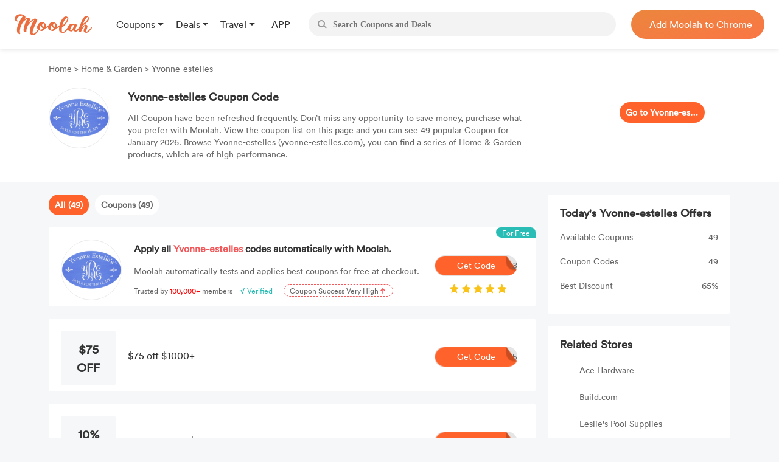

--- FILE ---
content_type: text/html; charset=UTF-8
request_url: https://us.joinmoolah.com/yvonne-estelles-coupon-code
body_size: 10690
content:
<!DOCTYPE html>
<html lang="en">
  <head>
      <title>65% OFF Yvonne-estelles Coupon Code (49 Coupons) in January 2026</title>
      <meta charset="utf-8">
      <meta name="viewport" content="width=device-width, initial-scale=1.0, maximum-scale=1.0, user-scalable=no">
      <meta name="description" content="Today&#039;s recommended Yvonne-estelles Coupon Code &amp; Coupons: 65% OFF. 49 Yvonne-estelles Coupon for January 2026 Helps Shoppers Save Big.">
              <link rel="canonical" href="http://us.joinmoolah.com/yvonne-estelles-coupon-code" />
                  <script src="https://www.joinmoolah.com/js/jquery-3.7.1.min.js"></script>
<link rel="preload" href="https://www.joinmoolah.com/build/754235af.woff2"
      as="font" type="font/woff2" crossorigin="anonymous">
<link rel="preload" href="https://www.joinmoolah.com/build/4554cfac.ttf"
      as="font" type="font/ttf" crossorigin="anonymous">
<link rel="preload" href="https://www.joinmoolah.com/build/7785fa6a.ttf"
      as="font" type="font/ttf" crossorigin="anonymous">
<link rel="preload" href="https://www.joinmoolah.com/build/b8b92424.ttf"
      as="font" type="font/ttf" crossorigin="anonymous">

<style>
    @font-face {
        font-family: myFont1;
        src: url("https://www.joinmoolah.com/build/4a43aeaf.woff2");
    }
    @font-face {
        font-family: myFont2;
        src: url("https://www.joinmoolah.com/build/dbdfd67c.woff2");
    }
    @font-face {
        font-family: myFont3;
        src: url("https://www.joinmoolah.com/build/d4cb666c.woff2");
    }
    @font-face {
        font-family: myFont4;
        src: url("https://www.joinmoolah.com/build/bfa8da72.woff2");
    }
    @font-face {
        font-family: myFont5;
        src: url("https://www.joinmoolah.com/build/754235af.woff2");
    }
    @font-face {
        font-family: "poppins-Regular";
        src: url("https://www.joinmoolah.com/build/4554cfac.ttf");
    }
    @font-face {
        font-family: "poppins-Medium";
        src: url("https://www.joinmoolah.com/build/2f0180fd.ttf");
    }
    @font-face {
        font-family: "poppins-Light";
        src: url("https://www.joinmoolah.com/build/7cb38432.ttf");
    }
    @font-face {
        font-family: "poppins-Bold";
        src: url("https://www.joinmoolah.com/build/b8b92424.ttf");
    }
    @font-face {
        font-family: "poppins-SemiBold";
        src: url("https://www.joinmoolah.com/build/7785fa6a.ttf");
    }
</style>
<link rel="preload" as="style" href="https://www.joinmoolah.com/build/7df9900a.css" /><link rel="preload" as="style" href="https://www.joinmoolah.com/build/8b600cc0.css" /><link rel="preload" as="style" href="https://www.joinmoolah.com/build/c51704d8.css" /><link rel="preload" as="style" href="https://www.joinmoolah.com/build/853307f5.css" /><link rel="modulepreload" href="https://www.joinmoolah.com/build/e4723d54.js" /><link rel="modulepreload" href="https://www.joinmoolah.com/build/b5df1116.js" /><link rel="modulepreload" href="https://www.joinmoolah.com/build/2cd157fb.js" /><link rel="modulepreload" href="https://www.joinmoolah.com/build/22670a8a.js" /><link rel="modulepreload" href="https://www.joinmoolah.com/build/0db4ba48.js" /><link rel="modulepreload" href="https://www.joinmoolah.com/build/51c2affe.js" /><link rel="modulepreload" href="https://www.joinmoolah.com/build/12fb133d.js" /><link rel="stylesheet" href="https://www.joinmoolah.com/build/7df9900a.css" /><link rel="stylesheet" href="https://www.joinmoolah.com/build/8b600cc0.css" /><link rel="stylesheet" href="https://www.joinmoolah.com/build/c51704d8.css" /><link rel="stylesheet" href="https://www.joinmoolah.com/build/853307f5.css" /><script type="module" src="https://www.joinmoolah.com/build/e4723d54.js"></script><script type="module" src="https://www.joinmoolah.com/build/b5df1116.js"></script><script type="module" src="https://www.joinmoolah.com/build/51c2affe.js"></script><script type="module" src="https://www.joinmoolah.com/build/12fb133d.js"></script>              <script type="text/javascript"
            src="https://platform-api.sharethis.com/js/sharethis.js#property=6080f52a6b2a930018ecf0e6&product=inline-share-buttons"
            async="async"></script>
        <link rel="preload" as="style" href="https://www.joinmoolah.com/build/d9f34f02.css" /><link rel="preload" as="style" href="https://www.joinmoolah.com/build/04304a4a.css" /><link rel="modulepreload" href="https://www.joinmoolah.com/build/579ae767.js" /><link rel="stylesheet" href="https://www.joinmoolah.com/build/d9f34f02.css" /><link rel="stylesheet" href="https://www.joinmoolah.com/build/04304a4a.css" /><script type="module" src="https://www.joinmoolah.com/build/579ae767.js"></script>                      </head>
  <body>
      <div class="body-gotop">
    <button>
        <img class="topOn" src="https://www.joinmoolah.com/www/images/index/topOn.png" alt="returnTop">
        <img class="top" src="https://www.joinmoolah.com/www/images/index/top.png" alt="returnTop">
    </button>
</div>
      <style>
    </style>
<div class="nav">
    <div class="nav-content">
        <div class="nav-left">
            <a href="https://www.joinmoolah.com" class="m-logo" >
                <img src="https://www.joinmoolah.com/www/images/index/moolah-logo.png">
            </a>
                            <a href="https://www.joinmoolah.com">
                    <img src="https://www.joinmoolah.com/www/images/moolah.png" alt="moolah" class="moolah">
                </a>
                <div class="nav-left-menu">
                    <div class="nav-dropdown">
    <div class="dropdown-toggle nav-dropdown-btn">
        <div>
                        Coupons
                    </div>
    </div>
    <ul class="nav-dropdown-menu">
                   <li>
                <a href="https://us.joinmoolah.com" >All Coupons
                    <arrow class="arrow-icon"><img src="https://www.joinmoolah.com/www/images/deals/right.png" alt="right arrow"></arrow>
                </a>

           </li>
                   <li>
                <a href="https://us.joinmoolah.com/amazon-coupon-code/" >Amazon Coupons
                    <arrow class="arrow-icon"><img src="https://www.joinmoolah.com/www/images/deals/right.png" alt="right arrow"></arrow>
                </a>

           </li>
                   <li>
                <a href="https://us.joinmoolah.com/temu-promo-code/" >TEMU Coupons
                    <arrow class="arrow-icon"><img src="https://www.joinmoolah.com/www/images/deals/right.png" alt="right arrow"></arrow>
                </a>

           </li>
                   <li>
                <a href="https://us.joinmoolah.com/walmart-coupon-code/" >Walmart Coupons
                    <arrow class="arrow-icon"><img src="https://www.joinmoolah.com/www/images/deals/right.png" alt="right arrow"></arrow>
                </a>

           </li>
                   <li>
                <a href="https://us.joinmoolah.com/best-buy-promo-code/" >Best Buy Coupons
                    <arrow class="arrow-icon"><img src="https://www.joinmoolah.com/www/images/deals/right.png" alt="right arrow"></arrow>
                </a>

           </li>
                   <li>
                <a href="https://us.joinmoolah.com/kohls-coupons/" >Kohl&#039;s Coupons
                    <arrow class="arrow-icon"><img src="https://www.joinmoolah.com/www/images/deals/right.png" alt="right arrow"></arrow>
                </a>

           </li>
                   <li>
                <a href="https://us.joinmoolah.com/target-coupon/" >Target Coupons
                    <arrow class="arrow-icon"><img src="https://www.joinmoolah.com/www/images/deals/right.png" alt="right arrow"></arrow>
                </a>

           </li>
                   <li>
                <a href="https://us.joinmoolah.com/farfetch-coupons/" >Farfetch Coupons
                    <arrow class="arrow-icon"><img src="https://www.joinmoolah.com/www/images/deals/right.png" alt="right arrow"></arrow>
                </a>

           </li>
                   <li>
                <a href="https://us.joinmoolah.com/aliexpress-coupons/" >AliExpress Coupons
                    <arrow class="arrow-icon"><img src="https://www.joinmoolah.com/www/images/deals/right.png" alt="right arrow"></arrow>
                </a>

           </li>
            </ul>
</div>
                    <div class="nav-dropdown">
    <div class="dropdown-toggle nav-dropdown-btn">
        <div>
                        Deals
                    </div>
    </div>
    <ul class="nav-dropdown-menu">
                   <li>
                <a href="https://www.joinmoolah.com/deals" >All Deals
                    <arrow class="arrow-icon"><img src="https://www.joinmoolah.com/www/images/deals/right.png" alt="right arrow"></arrow>
                </a>

           </li>
                   <li>
                <a href="https://www.joinmoolah.com/deals/fashion" >Fashion
                    <arrow class="arrow-icon"><img src="https://www.joinmoolah.com/www/images/deals/right.png" alt="right arrow"></arrow>
                </a>

           </li>
                   <li>
                <a href="https://www.joinmoolah.com/deals/beauty" >Beauty
                    <arrow class="arrow-icon"><img src="https://www.joinmoolah.com/www/images/deals/right.png" alt="right arrow"></arrow>
                </a>

           </li>
                   <li>
                <a href="https://www.joinmoolah.com/deals/electronic" >Electronics
                    <arrow class="arrow-icon"><img src="https://www.joinmoolah.com/www/images/deals/right.png" alt="right arrow"></arrow>
                </a>

           </li>
                   <li>
                <a href="https://www.joinmoolah.com/deals/home-kitch" >Home &amp; Kitchen
                    <arrow class="arrow-icon"><img src="https://www.joinmoolah.com/www/images/deals/right.png" alt="right arrow"></arrow>
                </a>

           </li>
                   <li>
                <a href="https://www.joinmoolah.com/deals/finance" >Finance
                    <arrow class="arrow-icon"><img src="https://www.joinmoolah.com/www/images/deals/right.png" alt="right arrow"></arrow>
                </a>

           </li>
                   <li>
                <a href="https://www.joinmoolah.com/deals/mom-babies" >Mom &amp; Babies
                    <arrow class="arrow-icon"><img src="https://www.joinmoolah.com/www/images/deals/right.png" alt="right arrow"></arrow>
                </a>

           </li>
                   <li>
                <a href="https://www.joinmoolah.com/deals/health-care" >Health Care
                    <arrow class="arrow-icon"><img src="https://www.joinmoolah.com/www/images/deals/right.png" alt="right arrow"></arrow>
                </a>

           </li>
                   <li>
                <a href="https://www.joinmoolah.com/deals/travel" >Travel
                    <arrow class="arrow-icon"><img src="https://www.joinmoolah.com/www/images/deals/right.png" alt="right arrow"></arrow>
                </a>

           </li>
                   <li>
                <a href="https://www.joinmoolah.com/deals/others" >Others
                    <arrow class="arrow-icon"><img src="https://www.joinmoolah.com/www/images/deals/right.png" alt="right arrow"></arrow>
                </a>

           </li>
            </ul>
</div>
                    <div class="nav-dropdown">
    <div class="dropdown-toggle nav-dropdown-btn">
        <div>
                        Travel
                    </div>
    </div>
    <ul class="nav-dropdown-menu">
                   <li>
                <a href="https://www.joinmoolah.com/track?url=expedia.com&amp;is_web=3&amp;mid=172"  target="_blank" >Expedia
                    <arrow class="arrow-icon"><img src="https://www.joinmoolah.com/www/images/deals/right.png" alt="right arrow"></arrow>
                </a>

           </li>
                   <li>
                <a href="https://www.joinmoolah.com/track?url=hotels.com&amp;is_web=3&amp;mid=0"  target="_blank" >Hotels
                    <arrow class="arrow-icon"><img src="https://www.joinmoolah.com/www/images/deals/right.png" alt="right arrow"></arrow>
                </a>

           </li>
                   <li>
                <a href="https://www.joinmoolah.com/track?url=booking.com&amp;is_web=3&amp;mid=0"  target="_blank" >Booking.com
                    <arrow class="arrow-icon"><img src="https://www.joinmoolah.com/www/images/deals/right.png" alt="right arrow"></arrow>
                </a>

           </li>
                   <li>
                <a href="https://www.joinmoolah.com/track?url=marriott.com&amp;is_web=3&amp;mid=967"  target="_blank" >Marriott
                    <arrow class="arrow-icon"><img src="https://www.joinmoolah.com/www/images/deals/right.png" alt="right arrow"></arrow>
                </a>

           </li>
                   <li>
                <a href="https://www.joinmoolah.com/track?url=tripadvsor.com&amp;is_web=3&amp;mid=3232"  target="_blank" >TripAdvisor
                    <arrow class="arrow-icon"><img src="https://www.joinmoolah.com/www/images/deals/right.png" alt="right arrow"></arrow>
                </a>

           </li>
                   <li>
                <a href="https://www.joinmoolah.com/track?url=hotwire.com&amp;is_web=3&amp;mid=109"  target="_blank" >Hotwire
                    <arrow class="arrow-icon"><img src="https://www.joinmoolah.com/www/images/deals/right.png" alt="right arrow"></arrow>
                </a>

           </li>
                   <li>
                <a href="https://www.joinmoolah.com/track?url=skyscanner.com&amp;is_web=3&amp;mid=3607"  target="_blank" >Skyscanner
                    <arrow class="arrow-icon"><img src="https://www.joinmoolah.com/www/images/deals/right.png" alt="right arrow"></arrow>
                </a>

           </li>
                   <li>
                <a href="https://www.joinmoolah.com/track?url=pagoda.com&amp;is_web=3&amp;mid=3003"  target="_blank" >Agoda
                    <arrow class="arrow-icon"><img src="https://www.joinmoolah.com/www/images/deals/right.png" alt="right arrow"></arrow>
                </a>

           </li>
                   <li>
                <a href="https://www.joinmoolah.com/track?url=emirates.com&amp;is_web=3&amp;mid=793"  target="_blank" >Emirates
                    <arrow class="arrow-icon"><img src="https://www.joinmoolah.com/www/images/deals/right.png" alt="right arrow"></arrow>
                </a>

           </li>
                   <li>
                <a href="https://www.joinmoolah.com/track?url=hopegoo.com&amp;is_web=3&amp;mid=421161"  target="_blank" >HopeGoo
                    <arrow class="arrow-icon"><img src="https://www.joinmoolah.com/www/images/deals/right.png" alt="right arrow"></arrow>
                </a>

           </li>
            </ul>
</div>
                    <div class="nav-dropdown without-dropdown app-page">
    <div class="dropdown-toggle nav-dropdown-btn">
        <div>
                        <a href="https://www.joinmoolah.com/app">APP</a>
                    </div>
    </div>
    <ul class="nav-dropdown-menu">
            </ul>
</div>
                                    </div>
                    </div>
        <div  class="search" id="search-box"  role="search">
            <div class="search_btn">
                <img src="https://www.joinmoolah.com/www/images/index/search.png" alt="search">
            </div>
            <input type="text"  id="inputSearch" autocomplete="off" placeholder="Search Coupons and Deals"/>
            <ul id="search-result" class="search-result"></ul>
        </div>
        
                    
            <div class="nav-right-content">
                                    <div class="nav-right">
    <a href="https://www.joinmoolah.com/?utm_source=moolah&amp;utm_page=coupon_home&amp;utm_block=top&amp;direct=1" target="_blank">
        <span>
                    Add Moolah to Chrome
                </span>
     </a>
</div>
                            </div>
                
        <div class="app-pages" style="display:none">
            <a class="nav-app" href="https://apps.apple.com/app/moolah-automatic-coupons/id1639248589?platform=iphone" class="add-app" target="_blank">
                <img src="https://www.joinmoolah.com/www/images/app/download.png">
                <span>Add to iPhone - It's FREE!</span>
            </a>
        </div>
    </div>
</div>
      
    <script type="text/javascript">
                
        function notfind() {
            var img = event.srcElement;
            img.src = "https://www.joinmoolah.com/subCoupons/images/icon-money.png";
            img.οnerrοr = null;
        }
    </script>

    <div class="merchant-details" style="position: relative;">
                <div class="merchant-details-warp">
            <div class="warp">
                <div class="bar">
                    <a href="/">Home </a>
                    <span>> </span>
                                            <a href="/categories/home-garden">Home &amp; Garden</a>
                                        <span>> </span>
                    <span>Yvonne-estelles</span>
                </div>
                <div class="introduce">
                    <div class="introduce_shop_logo">
                        <img src="https://cdn.joinmoolah.com/uploads/store/yvonne-estelles.com.png" onerror="notfind();">
                    </div>
                    <div class="shop-jiesao">
                        <h1>Yvonne-estelles Coupon Code</h1>
                        <p>All Coupon have been refreshed frequently. Don’t miss any opportunity to save money, purchase what you prefer with Moolah. View the coupon list on this page and you can see 49 popular Coupon for January 2026. Browse Yvonne-estelles (yvonne-estelles.com), you can find a series of Home & Garden products, which are of high performance.</p>
                    </div>
                    <div class="go-to-coupons">
                        <a target="_blank"
                            href="/jump?type=MERCHANT&id=4619&is_web=3&mid=4619">Go to Yvonne-estelles</a>
                    </div>
                    <div class="sharethis-inline-share-buttons"></div>
                </div>
            </div>
        </div>
        <div class="merchant-details-contanier">
            <div class="coupon-details-left">
                <div class="label">
                                            <span class="act" dataname="all">All
                            (49)</span>
                                                                <span dataname="coupon">Coupons
                            (49)</span>
                                                        </div>

                <div class="ads" onclick="add_to_chrome()">
                    <img class="right-arrow" src="https://www.joinmoolah.com/images/merchant_details/right_arrow.png"
                        alt="">
                    <span class="for-free">For Free</span>
                    <div class="img">
                        <img src="https://cdn.joinmoolah.com/uploads/store/yvonne-estelles.com.png" alt=""
                            onerror="notfind();">
                    </div>
                    <div class="offer-details">
                        <h4 class="title">
                            Apply all
                            <span class="merchant-name">Yvonne-estelles</span>
                            codes automatically with Moolah.
                        </h4>
                        <p class="desc">Moolah automatically tests and applies best coupons for free at checkout.</p>
                        <p class="advertisement">
                            <span>Trusted by</span>
                            <span>100,000+</span>
                            <span>members</span>
                            <span>√ Verified</span>
                            <span>
                                <span>Coupon Success Very High
                                    <img class="arrow" src="https://www.joinmoolah.com/images/merchant_details/arrow.png"></span>
                            </span>
                        </p>
                    </div>
                                            <a onclick="click_event('http://us.joinmoolah.com/yvonne-estelles-coupon-code','navbar')"
                            href="https://www.joinmoolah.com/?channel&utm_source=moolah&utm_page=coupon_store_en&utm_block=fixcoupon&utm_tag1=yvonne-estelles&direct=1"
                            class="add-chrome btn-bg" target="_blank"><i class="code">3</i>Get
                            Code</a>
                                        <img class="star" src="https://www.joinmoolah.com/images/merchant_details/star2x.png" alt="">
                </div>

                <ul class="effective-coupons">
                    
                    
                    
                    
                                                                        <a href="/jump?type=COUPON&id=1788937&is_web=3&mid=4619"
                                onclick="goSite('https://us.joinmoolah.com/yvonne-estelles-coupon-code?cid=1788937');"
                                rel="nofollow" class="card-box">
                                                    <img src="https://www.joinmoolah.com/images/merchant_details/right_arrow.png" alt=""
                            class="right-arrow-in-card-box">
                        <li class="item_coupons item_type_1 COUPON">
                            <div class="discount">
                                <span class="br_span">
                                                                   
                                                                           $75 OFF
                                                                                                   </span>
                            </div>
                            
                            <div class="offer-details">
                                                                    <h4>$75 off $1000+
                                    </h4>
                                                            </div>
                            <div class="get-code">
                                <i>DIY75</i>
                                <img src="https://www.joinmoolah.com/images/big-button-bg.png" alt="">
                                <span>Get Code</span>
                            </div>
                        </li>
                        </a>
                                                                        <a href="/jump?type=COUPON&id=1788938&is_web=3&mid=4619"
                                onclick="goSite('https://us.joinmoolah.com/yvonne-estelles-coupon-code?cid=1788938');"
                                rel="nofollow" class="card-box">
                                                    <img src="https://www.joinmoolah.com/images/merchant_details/right_arrow.png" alt=""
                            class="right-arrow-in-card-box">
                        <li class="item_coupons item_type_1 COUPON">
                            <div class="discount">
                                <span class="br_span">
                                                                   
                                                                           10% OFF
                                                                                                   </span>
                            </div>
                            
                            <div class="offer-details">
                                                                    <h4>10% off Every $75 You Spend
                                    </h4>
                                                            </div>
                            <div class="get-code">
                                <i>AFFLGT10</i>
                                <img src="https://www.joinmoolah.com/images/big-button-bg.png" alt="">
                                <span>Get Code</span>
                            </div>
                        </li>
                        </a>
                                                                        <a href="/jump?type=COUPON&id=1788939&is_web=3&mid=4619"
                                onclick="goSite('https://us.joinmoolah.com/yvonne-estelles-coupon-code?cid=1788939');"
                                rel="nofollow" class="card-box">
                                                    <img src="https://www.joinmoolah.com/images/merchant_details/right_arrow.png" alt=""
                            class="right-arrow-in-card-box">
                        <li class="item_coupons item_type_1 COUPON">
                            <div class="discount">
                                <span class="br_span">
                                                                   
                                                                           5% OFF
                                                                                                   </span>
                            </div>
                            
                            <div class="offer-details">
                                                                    <h4>5% off All Purchases
                                    </h4>
                                                            </div>
                            <div class="get-code">
                                <i>BROWSE5</i>
                                <img src="https://www.joinmoolah.com/images/big-button-bg.png" alt="">
                                <span>Get Code</span>
                            </div>
                        </li>
                        </a>
                                                                        <a href="/jump?type=COUPON&id=1788940&is_web=3&mid=4619"
                                onclick="goSite('https://us.joinmoolah.com/yvonne-estelles-coupon-code?cid=1788940');"
                                rel="nofollow" class="card-box">
                                                    <img src="https://www.joinmoolah.com/images/merchant_details/right_arrow.png" alt=""
                            class="right-arrow-in-card-box">
                        <li class="item_coupons item_type_1 COUPON">
                            <div class="discount">
                                <span class="br_span">
                                                                   
                                                                           SALE
                                                                                                   </span>
                            </div>
                            
                            <div class="offer-details">
                                                                    <h4>Sign up &amp; saving 15%
                                    </h4>
                                                            </div>
                            <div class="get-code">
                                <i>LINCO</i>
                                <img src="https://www.joinmoolah.com/images/big-button-bg.png" alt="">
                                <span>Get Code</span>
                            </div>
                        </li>
                        </a>
                                                                        <a href="/jump?type=COUPON&id=1788941&is_web=3&mid=4619"
                                onclick="goSite('https://us.joinmoolah.com/yvonne-estelles-coupon-code?cid=1788941');"
                                rel="nofollow" class="card-box">
                                                    <img src="https://www.joinmoolah.com/images/merchant_details/right_arrow.png" alt=""
                            class="right-arrow-in-card-box">
                        <li class="item_coupons item_type_1 COUPON">
                            <div class="discount">
                                <span class="br_span">
                                                                   
                                                                           5% OFF
                                                                                                   </span>
                            </div>
                            
                            <div class="offer-details">
                                                                    <h4>5% off w/ Yvonne Estelle&#039;s Style For The Home
                                    </h4>
                                                            </div>
                            <div class="get-code">
                                <i>BAKE5</i>
                                <img src="https://www.joinmoolah.com/images/big-button-bg.png" alt="">
                                <span>Get Code</span>
                            </div>
                        </li>
                        </a>
                                                                        <a href="/jump?type=COUPON&id=1788942&is_web=3&mid=4619"
                                onclick="goSite('https://us.joinmoolah.com/yvonne-estelles-coupon-code?cid=1788942');"
                                rel="nofollow" class="card-box">
                                                    <img src="https://www.joinmoolah.com/images/merchant_details/right_arrow.png" alt=""
                            class="right-arrow-in-card-box">
                        <li class="item_coupons item_type_1 COUPON">
                            <div class="discount">
                                <span class="br_span">
                                                                   
                                                                           15% OFF
                                                                                                   </span>
                            </div>
                            
                            <div class="offer-details">
                                                                    <h4>Get up to 15% off
                                    </h4>
                                                            </div>
                            <div class="get-code">
                                <i>QZL15</i>
                                <img src="https://www.joinmoolah.com/images/big-button-bg.png" alt="">
                                <span>Get Code</span>
                            </div>
                        </li>
                        </a>
                                                                        <a href="/jump?type=COUPON&id=1788944&is_web=3&mid=4619"
                                onclick="goSite('https://us.joinmoolah.com/yvonne-estelles-coupon-code?cid=1788944');"
                                rel="nofollow" class="card-box">
                                                    <img src="https://www.joinmoolah.com/images/merchant_details/right_arrow.png" alt=""
                            class="right-arrow-in-card-box">
                        <li class="item_coupons item_type_1 COUPON">
                            <div class="discount">
                                <span class="br_span">
                                                                   
                                                                           $50 OFF
                                                                                                   </span>
                            </div>
                            
                            <div class="offer-details">
                                                                    <h4>$50 off over $750
                                    </h4>
                                                            </div>
                            <div class="get-code">
                                <i>DIY50</i>
                                <img src="https://www.joinmoolah.com/images/big-button-bg.png" alt="">
                                <span>Get Code</span>
                            </div>
                        </li>
                        </a>
                                                                        <a href="/jump?type=COUPON&id=5992736&is_web=3&mid=4619"
                                onclick="goSite('https://us.joinmoolah.com/yvonne-estelles-coupon-code?cid=5992736');"
                                rel="nofollow" class="card-box">
                                                    <img src="https://www.joinmoolah.com/images/merchant_details/right_arrow.png" alt=""
                            class="right-arrow-in-card-box">
                        <li class="item_coupons item_type_1 COUPON">
                            <div class="discount">
                                <span class="br_span">
                                                                   
                                                                           10% OFF
                                                                                                   </span>
                            </div>
                            
                            <div class="offer-details">
                                                                    <h4>10% off select Purchase over $50
                                    </h4>
                                                            </div>
                            <div class="get-code">
                                <i>FINERY</i>
                                <img src="https://www.joinmoolah.com/images/big-button-bg.png" alt="">
                                <span>Get Code</span>
                            </div>
                        </li>
                        </a>
                                                                        <a href="/jump?type=COUPON&id=4157246&is_web=3&mid=4619"
                                onclick="goSite('https://us.joinmoolah.com/yvonne-estelles-coupon-code?cid=4157246');"
                                rel="nofollow" class="card-box">
                                                    <img src="https://www.joinmoolah.com/images/merchant_details/right_arrow.png" alt=""
                            class="right-arrow-in-card-box">
                        <li class="item_coupons item_type_1 COUPON">
                            <div class="discount">
                                <span class="br_span">
                                                                   
                                                                           10% OFF
                                                                                                   </span>
                            </div>
                            
                            <div class="offer-details">
                                                                    <h4>Saving 10% off at Yvonne Estelle&#039;s Style For The Home
                                    </h4>
                                                            </div>
                            <div class="get-code">
                                <i>GET10</i>
                                <img src="https://www.joinmoolah.com/images/big-button-bg.png" alt="">
                                <span>Get Code</span>
                            </div>
                        </li>
                        </a>
                                                                        <a href="/jump?type=COUPON&id=4157247&is_web=3&mid=4619"
                                onclick="goSite('https://us.joinmoolah.com/yvonne-estelles-coupon-code?cid=4157247');"
                                rel="nofollow" class="card-box">
                                                    <img src="https://www.joinmoolah.com/images/merchant_details/right_arrow.png" alt=""
                            class="right-arrow-in-card-box">
                        <li class="item_coupons item_type_1 COUPON">
                            <div class="discount">
                                <span class="br_span">
                                                                   
                                                                           10% OFF
                                                                                                   </span>
                            </div>
                            
                            <div class="offer-details">
                                                                    <h4>10% off Any Product
                                    </h4>
                                                            </div>
                            <div class="get-code">
                                <i>TOM10</i>
                                <img src="https://www.joinmoolah.com/images/big-button-bg.png" alt="">
                                <span>Get Code</span>
                            </div>
                        </li>
                        </a>
                                                                        <a href="/jump?type=COUPON&id=4157248&is_web=3&mid=4619"
                                onclick="goSite('https://us.joinmoolah.com/yvonne-estelles-coupon-code?cid=4157248');"
                                rel="nofollow" class="card-box">
                                                    <img src="https://www.joinmoolah.com/images/merchant_details/right_arrow.png" alt=""
                            class="right-arrow-in-card-box">
                        <li class="item_coupons item_type_1 COUPON">
                            <div class="discount">
                                <span class="br_span">
                                                                   
                                                                           SALE
                                                                                                   </span>
                            </div>
                            
                            <div class="offer-details">
                                                                    <h4>Get this Promo Code and save 10%
                                    </h4>
                                                            </div>
                            <div class="get-code">
                                <i>EXIT10</i>
                                <img src="https://www.joinmoolah.com/images/big-button-bg.png" alt="">
                                <span>Get Code</span>
                            </div>
                        </li>
                        </a>
                                                                        <a href="/jump?type=COUPON&id=4157249&is_web=3&mid=4619"
                                onclick="goSite('https://us.joinmoolah.com/yvonne-estelles-coupon-code?cid=4157249');"
                                rel="nofollow" class="card-box">
                                                    <img src="https://www.joinmoolah.com/images/merchant_details/right_arrow.png" alt=""
                            class="right-arrow-in-card-box">
                        <li class="item_coupons item_type_1 COUPON SITEWIDE">
                            <div class="discount">
                                <span class="br_span">
                                                                   
                                                                           SALE
                                                                                                   </span>
                            </div>
                            
                            <div class="offer-details">
                                                                    <h4>7% Discount on Site-wide
                                    </h4>
                                                            </div>
                            <div class="get-code">
                                <i>TAKE7</i>
                                <img src="https://www.joinmoolah.com/images/big-button-bg.png" alt="">
                                <span>Get Code</span>
                            </div>
                        </li>
                        </a>
                                                                        <a href="/jump?type=COUPON&id=988482&is_web=3&mid=4619"
                                onclick="goSite('https://us.joinmoolah.com/yvonne-estelles-coupon-code?cid=988482');"
                                rel="nofollow" class="card-box">
                                                    <img src="https://www.joinmoolah.com/images/merchant_details/right_arrow.png" alt=""
                            class="right-arrow-in-card-box">
                        <li class="item_coupons item_type_1 COUPON">
                            <div class="discount">
                                <span class="br_span">
                                                                   
                                                                           25% OFF
                                                                                                   </span>
                            </div>
                            
                            <div class="offer-details">
                                                                    <h4>Up to 25% off Selected Products
                                    </h4>
                                                            </div>
                            <div class="get-code">
                                <i>FLASH25</i>
                                <img src="https://www.joinmoolah.com/images/big-button-bg.png" alt="">
                                <span>Get Code</span>
                            </div>
                        </li>
                        </a>
                                                                        <a href="/jump?type=COUPON&id=4157250&is_web=3&mid=4619"
                                onclick="goSite('https://us.joinmoolah.com/yvonne-estelles-coupon-code?cid=4157250');"
                                rel="nofollow" class="card-box">
                                                    <img src="https://www.joinmoolah.com/images/merchant_details/right_arrow.png" alt=""
                            class="right-arrow-in-card-box">
                        <li class="item_coupons item_type_1 COUPON">
                            <div class="discount">
                                <span class="br_span">
                                                                   
                                                                           10% OFF
                                                                                                   </span>
                            </div>
                            
                            <div class="offer-details">
                                                                    <h4>10% off select Purchase over $75+
                                    </h4>
                                                            </div>
                            <div class="get-code">
                                <i>DECLIG10</i>
                                <img src="https://www.joinmoolah.com/images/big-button-bg.png" alt="">
                                <span>Get Code</span>
                            </div>
                        </li>
                        </a>
                                                                        <a href="/jump?type=COUPON&id=4157251&is_web=3&mid=4619"
                                onclick="goSite('https://us.joinmoolah.com/yvonne-estelles-coupon-code?cid=4157251');"
                                rel="nofollow" class="card-box">
                                                    <img src="https://www.joinmoolah.com/images/merchant_details/right_arrow.png" alt=""
                            class="right-arrow-in-card-box">
                        <li class="item_coupons item_type_1 COUPON">
                            <div class="discount">
                                <span class="br_span">
                                                                   
                                                                           7% OFF
                                                                                                   </span>
                            </div>
                            
                            <div class="offer-details">
                                                                    <h4>7% off Entire Purchase
                                    </h4>
                                                            </div>
                            <div class="get-code">
                                <i>EXIT7</i>
                                <img src="https://www.joinmoolah.com/images/big-button-bg.png" alt="">
                                <span>Get Code</span>
                            </div>
                        </li>
                        </a>
                                                                        <a href="/jump?type=COUPON&id=4157252&is_web=3&mid=4619"
                                onclick="goSite('https://us.joinmoolah.com/yvonne-estelles-coupon-code?cid=4157252');"
                                rel="nofollow" class="card-box">
                                                    <img src="https://www.joinmoolah.com/images/merchant_details/right_arrow.png" alt=""
                            class="right-arrow-in-card-box">
                        <li class="item_coupons item_type_1 COUPON">
                            <div class="discount">
                                <span class="br_span">
                                                                   
                                                                           20% OFF
                                                                                                   </span>
                            </div>
                            
                            <div class="offer-details">
                                                                    <h4>Additional 20% off
                                    </h4>
                                                            </div>
                            <div class="get-code">
                                <i>PROG20</i>
                                <img src="https://www.joinmoolah.com/images/big-button-bg.png" alt="">
                                <span>Get Code</span>
                            </div>
                        </li>
                        </a>
                                                                        <a href="/jump?type=COUPON&id=4157253&is_web=3&mid=4619"
                                onclick="goSite('https://us.joinmoolah.com/yvonne-estelles-coupon-code?cid=4157253');"
                                rel="nofollow" class="card-box">
                                                    <img src="https://www.joinmoolah.com/images/merchant_details/right_arrow.png" alt=""
                            class="right-arrow-in-card-box">
                        <li class="item_coupons item_type_1 COUPON SITEWIDE">
                            <div class="discount">
                                <span class="br_span">
                                                                   
                                                                           10% OFF
                                                                                                   </span>
                            </div>
                            
                            <div class="offer-details">
                                                                    <h4>10% off Store-wide
                                    </h4>
                                                            </div>
                            <div class="get-code">
                                <i>DECOR10</i>
                                <img src="https://www.joinmoolah.com/images/big-button-bg.png" alt="">
                                <span>Get Code</span>
                            </div>
                        </li>
                        </a>
                                                                        <a href="/jump?type=COUPON&id=4157254&is_web=3&mid=4619"
                                onclick="goSite('https://us.joinmoolah.com/yvonne-estelles-coupon-code?cid=4157254');"
                                rel="nofollow" class="card-box">
                                                    <img src="https://www.joinmoolah.com/images/merchant_details/right_arrow.png" alt=""
                            class="right-arrow-in-card-box">
                        <li class="item_coupons item_type_1 COUPON">
                            <div class="discount">
                                <span class="br_span">
                                                                   
                                                                           SALE
                                                                                                   </span>
                            </div>
                            
                            <div class="offer-details">
                                                                    <h4>Sign up &amp; saving 10%
                                    </h4>
                                                            </div>
                            <div class="get-code">
                                <i>SURVEY10</i>
                                <img src="https://www.joinmoolah.com/images/big-button-bg.png" alt="">
                                <span>Get Code</span>
                            </div>
                        </li>
                        </a>
                                                                        <a href="/jump?type=COUPON&id=4157255&is_web=3&mid=4619"
                                onclick="goSite('https://us.joinmoolah.com/yvonne-estelles-coupon-code?cid=4157255');"
                                rel="nofollow" class="card-box">
                                                    <img src="https://www.joinmoolah.com/images/merchant_details/right_arrow.png" alt=""
                            class="right-arrow-in-card-box">
                        <li class="item_coupons item_type_1 COUPON">
                            <div class="discount">
                                <span class="br_span">
                                                                   
                                                                           SALE
                                                                                                   </span>
                            </div>
                            
                            <div class="offer-details">
                                                                    <h4>Get this Voucher Code and save 7%
                                    </h4>
                                                            </div>
                            <div class="get-code">
                                <i>WEL7</i>
                                <img src="https://www.joinmoolah.com/images/big-button-bg.png" alt="">
                                <span>Get Code</span>
                            </div>
                        </li>
                        </a>
                                                                        <a href="/jump?type=COUPON&id=4157256&is_web=3&mid=4619"
                                onclick="goSite('https://us.joinmoolah.com/yvonne-estelles-coupon-code?cid=4157256');"
                                rel="nofollow" class="card-box">
                                                    <img src="https://www.joinmoolah.com/images/merchant_details/right_arrow.png" alt=""
                            class="right-arrow-in-card-box">
                        <li class="item_coupons item_type_1 COUPON SITEWIDE">
                            <div class="discount">
                                <span class="br_span">
                                                                   
                                                                           7% OFF
                                                                                                   </span>
                            </div>
                            
                            <div class="offer-details">
                                                                    <h4>7% off Store-wide
                                    </h4>
                                                            </div>
                            <div class="get-code">
                                <i>SHOP7</i>
                                <img src="https://www.joinmoolah.com/images/big-button-bg.png" alt="">
                                <span>Get Code</span>
                            </div>
                        </li>
                        </a>
                                                                        <a href="/jump?type=COUPON&id=4157257&is_web=3&mid=4619"
                                onclick="goSite('https://us.joinmoolah.com/yvonne-estelles-coupon-code?cid=4157257');"
                                rel="nofollow" class="card-box">
                                                    <img src="https://www.joinmoolah.com/images/merchant_details/right_arrow.png" alt=""
                            class="right-arrow-in-card-box">
                        <li class="item_coupons item_type_1 COUPON">
                            <div class="discount">
                                <span class="br_span">
                                                                   
                                                                           10% OFF
                                                                                                   </span>
                            </div>
                            
                            <div class="offer-details">
                                                                    <h4>10% off w/ Yvonne Estelle&#039;s Style For The Home
                                    </h4>
                                                            </div>
                            <div class="get-code">
                                <i>FAN10</i>
                                <img src="https://www.joinmoolah.com/images/big-button-bg.png" alt="">
                                <span>Get Code</span>
                            </div>
                        </li>
                        </a>
                                                                        <a href="/jump?type=COUPON&id=5841242&is_web=3&mid=4619"
                                onclick="goSite('https://us.joinmoolah.com/yvonne-estelles-coupon-code?cid=5841242');"
                                rel="nofollow" class="card-box">
                                                    <img src="https://www.joinmoolah.com/images/merchant_details/right_arrow.png" alt=""
                            class="right-arrow-in-card-box">
                        <li class="item_coupons item_type_1 COUPON">
                            <div class="discount">
                                <span class="br_span">
                                                                   
                                                                           20% OFF
                                                                                                   </span>
                            </div>
                            
                            <div class="offer-details">
                                                                    <h4>Up to 20% off Select Goods
                                    </h4>
                                                            </div>
                            <div class="get-code">
                                <i>APRIL15</i>
                                <img src="https://www.joinmoolah.com/images/big-button-bg.png" alt="">
                                <span>Get Code</span>
                            </div>
                        </li>
                        </a>
                                                                        <a href="/jump?type=COUPON&id=1789023&is_web=3&mid=4619"
                                onclick="goSite('https://us.joinmoolah.com/yvonne-estelles-coupon-code?cid=1789023');"
                                rel="nofollow" class="card-box">
                                                    <img src="https://www.joinmoolah.com/images/merchant_details/right_arrow.png" alt=""
                            class="right-arrow-in-card-box">
                        <li class="item_coupons item_type_1 COUPON">
                            <div class="discount">
                                <span class="br_span">
                                                                   
                                                                           5% OFF
                                                                                                   </span>
                            </div>
                            
                            <div class="offer-details">
                                                                    <h4>5% off Any Product
                                    </h4>
                                                            </div>
                            <div class="get-code">
                                <i>COOK5</i>
                                <img src="https://www.joinmoolah.com/images/big-button-bg.png" alt="">
                                <span>Get Code</span>
                            </div>
                        </li>
                        </a>
                                                                        <a href="/jump?type=COUPON&id=1789024&is_web=3&mid=4619"
                                onclick="goSite('https://us.joinmoolah.com/yvonne-estelles-coupon-code?cid=1789024');"
                                rel="nofollow" class="card-box">
                                                    <img src="https://www.joinmoolah.com/images/merchant_details/right_arrow.png" alt=""
                            class="right-arrow-in-card-box">
                        <li class="item_coupons item_type_1 COUPON SITEWIDE">
                            <div class="discount">
                                <span class="br_span">
                                                                   
                                                                           10% OFF
                                                                                                   </span>
                            </div>
                            
                            <div class="offer-details">
                                                                    <h4>10% off All Orders
                                    </h4>
                                                            </div>
                            <div class="get-code">
                                <i>COOK10</i>
                                <img src="https://www.joinmoolah.com/images/big-button-bg.png" alt="">
                                <span>Get Code</span>
                            </div>
                        </li>
                        </a>
                                                                        <a href="/jump?type=COUPON&id=1788784&is_web=3&mid=4619"
                                onclick="goSite('https://us.joinmoolah.com/yvonne-estelles-coupon-code?cid=1788784');"
                                rel="nofollow" class="card-box">
                                                    <img src="https://www.joinmoolah.com/images/merchant_details/right_arrow.png" alt=""
                            class="right-arrow-in-card-box">
                        <li class="item_coupons item_type_1 COUPON">
                            <div class="discount">
                                <span class="br_span">
                                                                   
                                                                           15% OFF
                                                                                                   </span>
                            </div>
                            
                            <div class="offer-details">
                                                                    <h4>15% off Promotion Code
                                    </h4>
                                                            </div>
                            <div class="get-code">
                                <i>SIDEWALK</i>
                                <img src="https://www.joinmoolah.com/images/big-button-bg.png" alt="">
                                <span>Get Code</span>
                            </div>
                        </li>
                        </a>
                                                                        <a href="/jump?type=COUPON&id=1788785&is_web=3&mid=4619"
                                onclick="goSite('https://us.joinmoolah.com/yvonne-estelles-coupon-code?cid=1788785');"
                                rel="nofollow" class="card-box">
                                                    <img src="https://www.joinmoolah.com/images/merchant_details/right_arrow.png" alt=""
                            class="right-arrow-in-card-box">
                        <li class="item_coupons item_type_1 COUPON">
                            <div class="discount">
                                <span class="br_span">
                                                                   
                                                                           $1 OFF
                                                                                                   </span>
                            </div>
                            
                            <div class="offer-details">
                                                                    <h4>$1 off Every $125 You Spend
                                    </h4>
                                                            </div>
                            <div class="get-code">
                                <i>PROJECT125</i>
                                <img src="https://www.joinmoolah.com/images/big-button-bg.png" alt="">
                                <span>Get Code</span>
                            </div>
                        </li>
                        </a>
                                                                        <a href="/jump?type=COUPON&id=1788786&is_web=3&mid=4619"
                                onclick="goSite('https://us.joinmoolah.com/yvonne-estelles-coupon-code?cid=1788786');"
                                rel="nofollow" class="card-box">
                                                    <img src="https://www.joinmoolah.com/images/merchant_details/right_arrow.png" alt=""
                            class="right-arrow-in-card-box">
                        <li class="item_coupons item_type_1 COUPON SITEWIDE">
                            <div class="discount">
                                <span class="br_span">
                                                                   
                                                                           15% OFF
                                                                                                   </span>
                            </div>
                            
                            <div class="offer-details">
                                                                    <h4>15% off Any Order
                                    </h4>
                                                            </div>
                            <div class="get-code">
                                <i>JMF15</i>
                                <img src="https://www.joinmoolah.com/images/big-button-bg.png" alt="">
                                <span>Get Code</span>
                            </div>
                        </li>
                        </a>
                                                                        <a href="/jump?type=COUPON&id=1788787&is_web=3&mid=4619"
                                onclick="goSite('https://us.joinmoolah.com/yvonne-estelles-coupon-code?cid=1788787');"
                                rel="nofollow" class="card-box">
                                                    <img src="https://www.joinmoolah.com/images/merchant_details/right_arrow.png" alt=""
                            class="right-arrow-in-card-box">
                        <li class="item_coupons item_type_1 COUPON">
                            <div class="discount">
                                <span class="br_span">
                                                                   
                                                                           10% OFF
                                                                                                   </span>
                            </div>
                            
                            <div class="offer-details">
                                                                    <h4>10% off Promotional Code
                                    </h4>
                                                            </div>
                            <div class="get-code">
                                <i>QZL10</i>
                                <img src="https://www.joinmoolah.com/images/big-button-bg.png" alt="">
                                <span>Get Code</span>
                            </div>
                        </li>
                        </a>
                                                                        <a href="/jump?type=COUPON&id=1788788&is_web=3&mid=4619"
                                onclick="goSite('https://us.joinmoolah.com/yvonne-estelles-coupon-code?cid=1788788');"
                                rel="nofollow" class="card-box">
                                                    <img src="https://www.joinmoolah.com/images/merchant_details/right_arrow.png" alt=""
                            class="right-arrow-in-card-box">
                        <li class="item_coupons item_type_1 COUPON">
                            <div class="discount">
                                <span class="br_span">
                                                                   
                                                                           $2 OFF
                                                                                                   </span>
                            </div>
                            
                            <div class="offer-details">
                                                                    <h4>$2 off select Purchase over $150+
                                    </h4>
                                                            </div>
                            <div class="get-code">
                                <i>PROJECT150</i>
                                <img src="https://www.joinmoolah.com/images/big-button-bg.png" alt="">
                                <span>Get Code</span>
                            </div>
                        </li>
                        </a>
                                                                        <a href="/jump?type=COUPON&id=4574334&is_web=3&mid=4619"
                                onclick="goSite('https://us.joinmoolah.com/yvonne-estelles-coupon-code?cid=4574334');"
                                rel="nofollow" class="card-box">
                                                    <img src="https://www.joinmoolah.com/images/merchant_details/right_arrow.png" alt=""
                            class="right-arrow-in-card-box">
                        <li class="item_coupons item_type_1 COUPON">
                            <div class="discount">
                                <span class="br_span">
                                                                   
                                                                           10% OFF
                                                                                                   </span>
                            </div>
                            
                            <div class="offer-details">
                                                                    <h4>Get 10% OFF Select 2+ Items
                                    </h4>
                                                            </div>
                            <div class="get-code">
                                <i>dayTW</i>
                                <img src="https://www.joinmoolah.com/images/big-button-bg.png" alt="">
                                <span>Get Code</span>
                            </div>
                        </li>
                        </a>
                                                                        <a href="/jump?type=COUPON&id=4574335&is_web=3&mid=4619"
                                onclick="goSite('https://us.joinmoolah.com/yvonne-estelles-coupon-code?cid=4574335');"
                                rel="nofollow" class="card-box">
                                                    <img src="https://www.joinmoolah.com/images/merchant_details/right_arrow.png" alt=""
                            class="right-arrow-in-card-box">
                        <li class="item_coupons item_type_1 COUPON">
                            <div class="discount">
                                <span class="br_span">
                                                                   
                                                                           65% OFF
                                                                                                   </span>
                            </div>
                            
                            <div class="offer-details">
                                                                    <h4>Save 65% OFF Any Purchase
                                    </h4>
                                                            </div>
                            <div class="get-code">
                                <i>CW65</i>
                                <img src="https://www.joinmoolah.com/images/big-button-bg.png" alt="">
                                <span>Get Code</span>
                            </div>
                        </li>
                        </a>
                                                                        <a href="/jump?type=COUPON&id=4574336&is_web=3&mid=4619"
                                onclick="goSite('https://us.joinmoolah.com/yvonne-estelles-coupon-code?cid=4574336');"
                                rel="nofollow" class="card-box">
                                                    <img src="https://www.joinmoolah.com/images/merchant_details/right_arrow.png" alt=""
                            class="right-arrow-in-card-box">
                        <li class="item_coupons item_type_1 COUPON">
                            <div class="discount">
                                <span class="br_span">
                                                                   
                                                                           25% OFF
                                                                                                   </span>
                            </div>
                            
                            <div class="offer-details">
                                                                    <h4>Take 25% OFF All Regular-priced Purchases
                                    </h4>
                                                            </div>
                            <div class="get-code">
                                <i>AVE25</i>
                                <img src="https://www.joinmoolah.com/images/big-button-bg.png" alt="">
                                <span>Get Code</span>
                            </div>
                        </li>
                        </a>
                                                                        <a href="/jump?type=COUPON&id=4574337&is_web=3&mid=4619"
                                onclick="goSite('https://us.joinmoolah.com/yvonne-estelles-coupon-code?cid=4574337');"
                                rel="nofollow" class="card-box">
                                                    <img src="https://www.joinmoolah.com/images/merchant_details/right_arrow.png" alt=""
                            class="right-arrow-in-card-box">
                        <li class="item_coupons item_type_1 COUPON">
                            <div class="discount">
                                <span class="br_span">
                                                                   
                                                                           25% OFF
                                                                                                   </span>
                            </div>
                            
                            <div class="offer-details">
                                                                    <h4>Save 25% OFF All Christmas Lights
                                    </h4>
                                                            </div>
                            <div class="get-code">
                                <i>MAS25</i>
                                <img src="https://www.joinmoolah.com/images/big-button-bg.png" alt="">
                                <span>Get Code</span>
                            </div>
                        </li>
                        </a>
                                                                        <a href="/jump?type=COUPON&id=4574338&is_web=3&mid=4619"
                                onclick="goSite('https://us.joinmoolah.com/yvonne-estelles-coupon-code?cid=4574338');"
                                rel="nofollow" class="card-box">
                                                    <img src="https://www.joinmoolah.com/images/merchant_details/right_arrow.png" alt=""
                            class="right-arrow-in-card-box">
                        <li class="item_coupons item_type_1 COUPON">
                            <div class="discount">
                                <span class="br_span">
                                                                   
                                                                           25% OFF
                                                                                                   </span>
                            </div>
                            
                            <div class="offer-details">
                                                                    <h4>Grab Up To 25% OFF $99 Orders
                                    </h4>
                                                            </div>
                            <div class="get-code">
                                <i>22021</i>
                                <img src="https://www.joinmoolah.com/images/big-button-bg.png" alt="">
                                <span>Get Code</span>
                            </div>
                        </li>
                        </a>
                                                                        <a href="/jump?type=COUPON&id=4574339&is_web=3&mid=4619"
                                onclick="goSite('https://us.joinmoolah.com/yvonne-estelles-coupon-code?cid=4574339');"
                                rel="nofollow" class="card-box">
                                                    <img src="https://www.joinmoolah.com/images/merchant_details/right_arrow.png" alt=""
                            class="right-arrow-in-card-box">
                        <li class="item_coupons item_type_1 COUPON">
                            <div class="discount">
                                <span class="br_span">
                                                                   
                                                                           $10 OFF
                                                                                                   </span>
                            </div>
                            
                            <div class="offer-details">
                                                                    <h4>Receive $10 OFF $100+ Orders
                                    </h4>
                                                            </div>
                            <div class="get-code">
                                <i>10OFF</i>
                                <img src="https://www.joinmoolah.com/images/big-button-bg.png" alt="">
                                <span>Get Code</span>
                            </div>
                        </li>
                        </a>
                                                                        <a href="/jump?type=COUPON&id=3165848&is_web=3&mid=4619"
                                onclick="goSite('https://us.joinmoolah.com/yvonne-estelles-coupon-code?cid=3165848');"
                                rel="nofollow" class="card-box">
                                                    <img src="https://www.joinmoolah.com/images/merchant_details/right_arrow.png" alt=""
                            class="right-arrow-in-card-box">
                        <li class="item_coupons item_type_1 COUPON">
                            <div class="discount">
                                <span class="br_span">
                                                                   
                                                                           $20 OFF
                                                                                                   </span>
                            </div>
                            
                            <div class="offer-details">
                                                                    <h4>$20 off over $100
                                    </h4>
                                                            </div>
                            <div class="get-code">
                                <i>Show Coupon Code</i>
                                <img src="https://www.joinmoolah.com/images/big-button-bg.png" alt="">
                                <span>Get Code</span>
                            </div>
                        </li>
                        </a>
                                                                        <a href="/jump?type=COUPON&id=4671665&is_web=3&mid=4619"
                                onclick="goSite('https://us.joinmoolah.com/yvonne-estelles-coupon-code?cid=4671665');"
                                rel="nofollow" class="card-box">
                                                    <img src="https://www.joinmoolah.com/images/merchant_details/right_arrow.png" alt=""
                            class="right-arrow-in-card-box">
                        <li class="item_coupons item_type_1 COUPON">
                            <div class="discount">
                                <span class="br_span">
                                                                   
                                                                           60% OFF
                                                                                                   </span>
                            </div>
                            
                            <div class="offer-details">
                                                                    <h4>Enjoy 60% OFF Rugs on Winter Sale
                                    </h4>
                                                            </div>
                            <div class="get-code">
                                <i>TER60</i>
                                <img src="https://www.joinmoolah.com/images/big-button-bg.png" alt="">
                                <span>Get Code</span>
                            </div>
                        </li>
                        </a>
                                                                        <a href="/jump?type=COUPON&id=4671678&is_web=3&mid=4619"
                                onclick="goSite('https://us.joinmoolah.com/yvonne-estelles-coupon-code?cid=4671678');"
                                rel="nofollow" class="card-box">
                                                    <img src="https://www.joinmoolah.com/images/merchant_details/right_arrow.png" alt=""
                            class="right-arrow-in-card-box">
                        <li class="item_coupons item_type_1 COUPON">
                            <div class="discount">
                                <span class="br_span">
                                                                   
                                                                           5% OFF
                                                                                                   </span>
                            </div>
                            
                            <div class="offer-details">
                                                                    <h4>Grab 5% OFF Full-Priced Items
                                    </h4>
                                                            </div>
                            <div class="get-code">
                                <i>EDRO5</i>
                                <img src="https://www.joinmoolah.com/images/big-button-bg.png" alt="">
                                <span>Get Code</span>
                            </div>
                        </li>
                        </a>
                                                                        <a href="/jump?type=COUPON&id=4319171&is_web=3&mid=4619"
                                onclick="goSite('https://us.joinmoolah.com/yvonne-estelles-coupon-code?cid=4319171');"
                                rel="nofollow" class="card-box">
                                                    <img src="https://www.joinmoolah.com/images/merchant_details/right_arrow.png" alt=""
                            class="right-arrow-in-card-box">
                        <li class="item_coupons item_type_1 COUPON">
                            <div class="discount">
                                <span class="br_span">
                                                                   
                                                                           10% OFF
                                                                                                   </span>
                            </div>
                            
                            <div class="offer-details">
                                                                    <h4>10% off Your Purchase
                                    </h4>
                                                            </div>
                            <div class="get-code">
                                <i>TAKE10</i>
                                <img src="https://www.joinmoolah.com/images/big-button-bg.png" alt="">
                                <span>Get Code</span>
                            </div>
                        </li>
                        </a>
                                                                        <a href="/jump?type=COUPON&id=1788868&is_web=3&mid=4619"
                                onclick="goSite('https://us.joinmoolah.com/yvonne-estelles-coupon-code?cid=1788868');"
                                rel="nofollow" class="card-box">
                                                    <img src="https://www.joinmoolah.com/images/merchant_details/right_arrow.png" alt=""
                            class="right-arrow-in-card-box">
                        <li class="item_coupons item_type_1 COUPON">
                            <div class="discount">
                                <span class="br_span">
                                                                   
                                                                           $125 OFF
                                                                                                   </span>
                            </div>
                            
                            <div class="offer-details">
                                                                    <h4>$125 off select Purchase over $1500+
                                    </h4>
                                                            </div>
                            <div class="get-code">
                                <i>DIY125</i>
                                <img src="https://www.joinmoolah.com/images/big-button-bg.png" alt="">
                                <span>Get Code</span>
                            </div>
                        </li>
                        </a>
                                                                        <a href="/jump?type=COUPON&id=1788869&is_web=3&mid=4619"
                                onclick="goSite('https://us.joinmoolah.com/yvonne-estelles-coupon-code?cid=1788869');"
                                rel="nofollow" class="card-box">
                                                    <img src="https://www.joinmoolah.com/images/merchant_details/right_arrow.png" alt=""
                            class="right-arrow-in-card-box">
                        <li class="item_coupons item_type_1 COUPON">
                            <div class="discount">
                                <span class="br_span">
                                                                   
                                                                           $1 OFF
                                                                                                   </span>
                            </div>
                            
                            <div class="offer-details">
                                                                    <h4>$1 off $75+
                                    </h4>
                                                            </div>
                            <div class="get-code">
                                <i>PROJECT75</i>
                                <img src="https://www.joinmoolah.com/images/big-button-bg.png" alt="">
                                <span>Get Code</span>
                            </div>
                        </li>
                        </a>
                                                                        <a href="/jump?type=COUPON&id=1788870&is_web=3&mid=4619"
                                onclick="goSite('https://us.joinmoolah.com/yvonne-estelles-coupon-code?cid=1788870');"
                                rel="nofollow" class="card-box">
                                                    <img src="https://www.joinmoolah.com/images/merchant_details/right_arrow.png" alt=""
                            class="right-arrow-in-card-box">
                        <li class="item_coupons item_type_1 COUPON">
                            <div class="discount">
                                <span class="br_span">
                                                                   
                                                                           $25 OFF
                                                                                                   </span>
                            </div>
                            
                            <div class="offer-details">
                                                                    <h4>$25 off Every $500 You Spend
                                    </h4>
                                                            </div>
                            <div class="get-code">
                                <i>DIY25</i>
                                <img src="https://www.joinmoolah.com/images/big-button-bg.png" alt="">
                                <span>Get Code</span>
                            </div>
                        </li>
                        </a>
                                                                        <a href="/jump?type=COUPON&id=5106380&is_web=3&mid=4619"
                                onclick="goSite('https://us.joinmoolah.com/yvonne-estelles-coupon-code?cid=5106380');"
                                rel="nofollow" class="card-box">
                                                    <img src="https://www.joinmoolah.com/images/merchant_details/right_arrow.png" alt=""
                            class="right-arrow-in-card-box">
                        <li class="item_coupons item_type_1 COUPON">
                            <div class="discount">
                                <span class="br_span">
                                                                   
                                                                           20% OFF
                                                                                                   </span>
                            </div>
                            
                            <div class="offer-details">
                                                                    <h4>Get up to 20% off
                                    </h4>
                                                            </div>
                            <div class="get-code">
                                <i>VIETRI20</i>
                                <img src="https://www.joinmoolah.com/images/big-button-bg.png" alt="">
                                <span>Get Code</span>
                            </div>
                        </li>
                        </a>
                                                                        <a href="/jump?type=COUPON&id=1060588&is_web=3&mid=4619"
                                onclick="goSite('https://us.joinmoolah.com/yvonne-estelles-coupon-code?cid=1060588');"
                                rel="nofollow" class="card-box">
                                                    <img src="https://www.joinmoolah.com/images/merchant_details/right_arrow.png" alt=""
                            class="right-arrow-in-card-box">
                        <li class="item_coupons item_type_1 COUPON">
                            <div class="discount">
                                <span class="br_span">
                                                                   
                                                                           10% OFF
                                                                                                   </span>
                            </div>
                            
                            <div class="offer-details">
                                                                    <h4>10% Off Imax Home Decor Goods
                                    </h4>
                                                            </div>
                            <div class="get-code">
                                <i>IMAX10</i>
                                <img src="https://www.joinmoolah.com/images/big-button-bg.png" alt="">
                                <span>Get Code</span>
                            </div>
                        </li>
                        </a>
                                                                        <a href="/jump?type=COUPON&id=1060589&is_web=3&mid=4619"
                                onclick="goSite('https://us.joinmoolah.com/yvonne-estelles-coupon-code?cid=1060589');"
                                rel="nofollow" class="card-box">
                                                    <img src="https://www.joinmoolah.com/images/merchant_details/right_arrow.png" alt=""
                            class="right-arrow-in-card-box">
                        <li class="item_coupons item_type_1 COUPON">
                            <div class="discount">
                                <span class="br_span">
                                                                   
                                                                           20% OFF
                                                                                                   </span>
                            </div>
                            
                            <div class="offer-details">
                                                                    <h4>20% Off Quorum Lighting
                                    </h4>
                                                            </div>
                            <div class="get-code">
                                <i>QUO20</i>
                                <img src="https://www.joinmoolah.com/images/big-button-bg.png" alt="">
                                <span>Get Code</span>
                            </div>
                        </li>
                        </a>
                                                                        <a href="/jump?type=COUPON&id=1060593&is_web=3&mid=4619"
                                onclick="goSite('https://us.joinmoolah.com/yvonne-estelles-coupon-code?cid=1060593');"
                                rel="nofollow" class="card-box">
                                                    <img src="https://www.joinmoolah.com/images/merchant_details/right_arrow.png" alt=""
                            class="right-arrow-in-card-box">
                        <li class="item_coupons item_type_1 COUPON">
                            <div class="discount">
                                <span class="br_span">
                                                                   
                                                                           15% OFF
                                                                                                   </span>
                            </div>
                            
                            <div class="offer-details">
                                                                    <h4>15% Off ELK Lightings
                                    </h4>
                                                            </div>
                            <div class="get-code">
                                <i>ELK15</i>
                                <img src="https://www.joinmoolah.com/images/big-button-bg.png" alt="">
                                <span>Get Code</span>
                            </div>
                        </li>
                        </a>
                                                                        <a href="/jump?type=COUPON&id=1060594&is_web=3&mid=4619"
                                onclick="goSite('https://us.joinmoolah.com/yvonne-estelles-coupon-code?cid=1060594');"
                                rel="nofollow" class="card-box">
                                                    <img src="https://www.joinmoolah.com/images/merchant_details/right_arrow.png" alt=""
                            class="right-arrow-in-card-box">
                        <li class="item_coupons item_type_1 COUPON">
                            <div class="discount">
                                <span class="br_span">
                                                                   
                                                                           15% OFF
                                                                                                   </span>
                            </div>
                            
                            <div class="offer-details">
                                                                    <h4>15% Off Dimond Lightings
                                    </h4>
                                                            </div>
                            <div class="get-code">
                                <i>DMD15</i>
                                <img src="https://www.joinmoolah.com/images/big-button-bg.png" alt="">
                                <span>Get Code</span>
                            </div>
                        </li>
                        </a>
                                                                        <a href="/jump?type=COUPON&id=1060595&is_web=3&mid=4619"
                                onclick="goSite('https://us.joinmoolah.com/yvonne-estelles-coupon-code?cid=1060595');"
                                rel="nofollow" class="card-box">
                                                    <img src="https://www.joinmoolah.com/images/merchant_details/right_arrow.png" alt=""
                            class="right-arrow-in-card-box">
                        <li class="item_coupons item_type_1 COUPON">
                            <div class="discount">
                                <span class="br_span">
                                                                   
                                                                           15% OFF
                                                                                                   </span>
                            </div>
                            
                            <div class="offer-details">
                                                                    <h4>15% Off Thomas Lightings
                                    </h4>
                                                            </div>
                            <div class="get-code">
                                <i>TOM15</i>
                                <img src="https://www.joinmoolah.com/images/big-button-bg.png" alt="">
                                <span>Get Code</span>
                            </div>
                        </li>
                        </a>
                                                                        <a href="/jump?type=COUPON&id=1060596&is_web=3&mid=4619"
                                onclick="goSite('https://us.joinmoolah.com/yvonne-estelles-coupon-code?cid=1060596');"
                                rel="nofollow" class="card-box">
                                                    <img src="https://www.joinmoolah.com/images/merchant_details/right_arrow.png" alt=""
                            class="right-arrow-in-card-box">
                        <li class="item_coupons item_type_1 COUPON">
                            <div class="discount">
                                <span class="br_span">
                                                                   
                                                                           15% OFF
                                                                                                   </span>
                            </div>
                            
                            <div class="offer-details">
                                                                    <h4>15% Off Dimond Home Goods
                                    </h4>
                                                            </div>
                            <div class="get-code">
                                <i>DIMOND15</i>
                                <img src="https://www.joinmoolah.com/images/big-button-bg.png" alt="">
                                <span>Get Code</span>
                            </div>
                        </li>
                        </a>
                    
                    
                </ul>
            </div>
            <div class="coupon-details-right">
                <div class="today-offer">
                    <h2>Today&#039;s Yvonne-estelles Offers
                    </h2>
                    <div class="table">
                        <div class="item">
                            <div class="left">Available Coupons
                            </div>
                            <div class="nums">49</div>
                        </div>
                        <div class="item">
                            <div class="left">Coupon Codes
                            </div>
                            <div class="nums">49</div>
                        </div>
                        <div class="item">
                            <div class="left">Best Discount
                            </div>
                            <div class="nums">65%</div>
                        </div>
                    </div>
                </div>
                <div class="related-stores">
                    <h2>Related Stores</h2>
                    <ul>
                                                                                                                        <li><a
                                            href="https://us.joinmoolah.com/ace-hardware-coupon-code">Ace Hardware</a>
                                    </li>
                                                                                                                                                                                    <li><a
                                            href="https://us.joinmoolah.com/fergusonhomecom-coupon">Build.com</a>
                                    </li>
                                                                                                                                                                                    <li><a
                                            href="https://us.joinmoolah.com/leslies-pool-supplies-coupon">Leslie&#039;s Pool Supplies</a>
                                    </li>
                                                                                                                                                                                    <li><a
                                            href="https://us.joinmoolah.com/touch-of-class-coupons">Touch of Class</a>
                                    </li>
                                                                                                                                                                                    <li><a
                                            href="https://us.joinmoolah.com/blinds-to-go-coupon-code">Blinds To Go</a>
                                    </li>
                                                                                                                                                                                    <li><a
                                            href="https://us.joinmoolah.com/us-mattress-coupons">US-Mattress</a>
                                    </li>
                                                                                                                                                                                    <li><a
                                            href="https://us.joinmoolah.com/rug-doctor-coupon">Rug Doctor</a>
                                    </li>
                                                                                                                                                                                    <li><a
                                            href="https://us.joinmoolah.com/tempur-pedic-coupons">Tempur-pedic</a>
                                    </li>
                                                                                                                                                                                    <li><a
                                            href="https://us.joinmoolah.com/bellacor-discount-code">Bellacor</a>
                                    </li>
                                                                                                                                                                                    <li><a
                                            href="https://us.joinmoolah.com/adt-coupon">ADT</a>
                                    </li>
                                                                                                                                                                                                                                                                                                                                                                                                                                                                                                                                                                                                                                                                                                                                                                                                                                                                                                                                                                                                                                                                                                                                                                                                                                                                                            <li class="related_more" style="display: none;"><a
                                            href="https://us.joinmoolah.com/lovesac-coupon">LoveSac</a>
                                    </li>
                                                                                                                                                                                    <li class="related_more" style="display: none;"><a
                                            href="https://us.joinmoolah.com/genuine-mtd-parts-coupon-code">Genuine MTD Parts</a>
                                    </li>
                                                                                                                                                                                    <li class="related_more" style="display: none;"><a
                                            href="https://us.joinmoolah.com/jimmy-beans-wool-coupons">Jimmy Beans Wool</a>
                                    </li>
                                                                                                                                                                                    <li class="related_more" style="display: none;"><a
                                            href="https://us.joinmoolah.com/everything-cross-stitch-coupon">Everything Cross Stitch</a>
                                    </li>
                                                                                                                                                                                    <li class="related_more" style="display: none;"><a
                                            href="https://us.joinmoolah.com/garage-flooring-coupon">Garage Flooring</a>
                                    </li>
                                                                                                                                                                                    <li class="related_more" style="display: none;"><a
                                            href="https://us.joinmoolah.com/the-waterbed-doctor-coupon-code">The Waterbed Doctor</a>
                                    </li>
                                                                                                                                                                                    <li class="related_more" style="display: none;"><a
                                            href="https://us.joinmoolah.com/simply-wall-clocks-coupons">Simply Wall Clocks</a>
                                    </li>
                                                                                                                                                                                    <li class="related_more" style="display: none;"><a
                                            href="https://us.joinmoolah.com/polish-pottery-house-promo-code">Polish Pottery House</a>
                                    </li>
                                                                                                                                                                                    <li class="related_more" style="display: none;"><a
                                            href="https://us.joinmoolah.com/1-800-lightingcom-coupons">1-800 Lighting.com</a>
                                    </li>
                                                                                                                                                                                    <li class="related_more" style="display: none;"><a
                                            href="https://us.joinmoolah.com/designers-guild-promo-code">Designers Guild</a>
                                    </li>
                                                                                                        </ul>
                    <div class="view-more relation_store_more" data_type="no">
                        View All Stores
                    </div>
                </div>

                <div class="top-stores">
                    <h2>Top Stores</h2>
                    <ul>
                                                                                                                        <li><a
                                            href="https://us.joinmoolah.com/hibbett-sports-discount-code">Hibbett Sports</a>
                                    </li>
                                                                                                                                                                                    <li><a
                                            href="https://us.joinmoolah.com/adorama-coupon">Adorama</a>
                                    </li>
                                                                                                                                                                                    <li><a
                                            href="https://us.joinmoolah.com/airport-parking-reservations-coupon-code">Airport Parking Reservations</a>
                                    </li>
                                                                                                                                                                                    <li><a
                                            href="https://us.joinmoolah.com/gilt-city-discount-code">Gilt City</a>
                                    </li>
                                                                                                                                                                                    <li><a
                                            href="https://us.joinmoolah.com/mixbook-discount-code">Mixbook</a>
                                    </li>
                                                                                                                                                                                    <li><a
                                            href="https://us.joinmoolah.com/american-stationery-coupon">American Stationery</a>
                                    </li>
                                                                                                                                                                                    <li><a
                                            href="https://us.joinmoolah.com/soundclickcom-promo-code">SoundClick.com</a>
                                    </li>
                                                                                                                                                                                    <li><a
                                            href="https://us.joinmoolah.com/snappy-tomato-coupons">Snappy Tomato</a>
                                    </li>
                                                                                                                                                                                    <li><a
                                            href="https://us.joinmoolah.com/blair-coupon-code-2257">Blair</a>
                                    </li>
                                                                                                                                                                                    <li><a
                                            href="https://us.joinmoolah.com/ecampus-discount-code">eCampus</a>
                                    </li>
                                                                                                                                                                                                                                                                                                                                                                                                                                                                                                                                                                                                                                                                                                                                                                                                                                                                                                                                                                                                                                                                                                                                                                                                                                                                                            <li class="top_more" style="display: none;"><a
                                            href="https://us.joinmoolah.com/sturbridge-yankee-workshop-promo-code">Sturbridge Yankee Workshop</a>
                                    </li>
                                                                                                                                                                                    <li class="top_more" style="display: none;"><a
                                            href="https://us.joinmoolah.com/coleman-coupon">Coleman</a>
                                    </li>
                                                                                                                                                                                    <li class="top_more" style="display: none;"><a
                                            href="https://us.joinmoolah.com/wildfox-coupons">Wildfox</a>
                                    </li>
                                                                                                                                                                                    <li class="top_more" style="display: none;"><a
                                            href="https://us.joinmoolah.com/mr-coffee-coupon-code">Mr. Coffee</a>
                                    </li>
                                                                                                                                                                                    <li class="top_more" style="display: none;"><a
                                            href="https://us.joinmoolah.com/adagio-teas-promo-code">Adagio Teas</a>
                                    </li>
                                                                                                                                                                                    <li class="top_more" style="display: none;"><a
                                            href="https://us.joinmoolah.com/elemental-knives-discount-code">Elemental Knives</a>
                                    </li>
                                                                                                                                                                                    <li class="top_more" style="display: none;"><a
                                            href="https://us.joinmoolah.com/zoofashions-discount-code">Zoofashions</a>
                                    </li>
                                                                                                                                                                                    <li class="top_more" style="display: none;"><a
                                            href="https://us.joinmoolah.com/house-of-brides-coupons">House of Brides</a>
                                    </li>
                                                                                                                                                                                    <li class="top_more" style="display: none;"><a
                                            href="https://us.joinmoolah.com/amorepacific-coupon">AMOREPACIFIC</a>
                                    </li>
                                                                                                                                                                                    <li class="top_more" style="display: none;"><a
                                            href="https://us.joinmoolah.com/healthpost-nz-coupons">HealthPost NZ</a>
                                    </li>
                                                                                                        </ul>
                    <div class="view-more top_store_more" data_type="no">
                        View All Stores
                    </div>
                </div>
            </div>
        </div>
                    <div class="faq">
                <h1>FAQ</h1>
                <div class="content">
                    <h4>How to apply Promo Codes at yvonne-estelles.com?</h4><p>First of all, you should click the "Get Code" button and get great coupons of Yvonne-estelles Then add what you want to buy to your shopping cart when shopping at Yvonne-estelles. Find the redemption box to enter the coupons during the checkout process. Please be sure that Yvonne-estelles Promo Codes is entered to the blank input field. And you can get your preferred items at a lower price if the coupon works.</p><h4>Why don't Promo Codes of Yvonne-estelles work at present?</h4><p>Yvonne-estelles Promo Codes aren't valid now for the following reasons. What shoppers have to do first is to see if the discount was entered in the correct place. If it was entered in the correct place, maybe you have already used the discount in the past, and the code is only allowed to be used once. Additionally, remember to check the expiry date of the discount as it may be expired at present.</p><h4>How long is the validity period of Yvonne-estelles Promo Codes?</h4><p>Generally speaking, the validity of different Promo Codes of Yvonne-estelles is different. Moolah updates the coupon list of Yvonne-estelles frequently, so that consumers can enjoy the newest coupon codes for January 2026. Some requires you to use them in a short time, and some work for a long period. Customers can apply proper coupon codes to their orders. Check the validity period of the coupon codes you're going to use.</p>
                </div>
            </div>
        
    </div>
            <div class="get-code-modal" id="get-code-modal">
  <div class="mask"></div>
  <div class="get-code-content">
    <div class="close">
      <img src="https://www.joinmoolah.com/images/close@2x.png" alt="">
    </div>
    <div class="merchant-img">
      <a href="#">
        <img src="https://www.joinmoolah.com/images/groupon.png" alt="">
      </a>
    </div>
    <div class="describe"></div>
    <p class="title"></p>
    <!-- have coupon -->
    <div class="copy-coupon">
      <div class="codes">
        <span>78REH78</span>
      </div>
      <div class="copy">COPY</div>
    </div>
    <!--no have coupon -->
    <div class="no-copy-coupon">No code needed!</div>
    <a class="go_to_buy" target="_blank" href="javascript:;">Go To Michaels ></a>

    <div class="line"></div>

    <div class="footer-wrap">
      <div class="logo">
        <img src="https://www.joinmoolah.com/images/groupon.png" alt="">
      </div>
      <div class="ad-content">
        <h1></h1>
        <div class="long-bg"></div>
        <div class="small-bg" id="small-bg"></div>
        <span>Testing 5 codes: <i style="font-style: normal"></i></span>
      </div>
              <a href="https://www.joinmoolah.com/?channel&utm_source=moolah&utm_page=coupon_store_en&utm_block=show_code_popup&utm_tag1=yvonne-estelles&direct=1" target="_blank" class="test-code">Test All Codes</a>
            </div>
  </div>
</div>
        <script>
        function click_event(url, pos) {
            $.ajax({
                url: "https://www.joinmoolah.com/click-event",
                type: "post",
                data: {
                    channel: 'merchant',
                    click_page: url,
                    click_area: pos
                },
                dataType: "json",
                success: function(result) {}
            });
        }
        //让整个广告位点击跳转
        function add_to_chrome() {
            click_event('http://us.joinmoolah.com/yvonne-estelles-coupon-code', 'navbar')
            window.open(
                "https://www.joinmoolah.com/?channel&utm_source=moolah&utm_page=coupon_store_en&utm_block=fixcoupon&utm_tag1=yvonne-estelles&direct=1"
            )
        }
        //阻止a标签冒泡
        document.querySelector('.add-chrome').addEventListener('click', (event) => {
            event.stopPropagation()
        })
        //促销点击弹窗
        window.goSite = function(url) {
            window.open(url);
        };
    </script>
                <footer>
    <div id="footer">
    <div class="footer-container">
        <div class="row footer-body">
            
            <div class="footer-left col-md-12 col-lg-2">
                <div class="left-side">
                    
                    <div class="footer-logo">
                        <a href="https://www.joinmoolah.com">
                            <img src="https://www.joinmoolah.com/www/images/index/blackLogo.png" alt="moolah-logo">
                        </a>
                    </div>
                    <div class="footer-qrCode">
                        <img src="https://www.joinmoolah.com/www/images/index/qrCode.png" alt="QR-Code">
                    </div>
                    <div class="footer-store">
                        <a href="https://apps.apple.com/app/moolah-automatic-coupons/id1639248589 " target="_blank">
                            <img src="https://www.joinmoolah.com/www/images/index/appStores.png">
                        </a>
                        <a href="https://play.google.com/store/apps/details?id=com.dealam.moolah" target="_blank">
                            <img src="https://www.joinmoolah.com/www/images/index/goolePlay.png">
                        </a>
                    </div>
                </div>
            </div>
            
            <div class="footer-right col-md-12 col-lg-10">
                <div class="right-side">
                    <ul class="footer-list">
                        
                        <li>
                            <div class="list-title">
                                Download
                            </div>
                            <ul class="list-item">
                                <li>
                                    <a href="https://chrome.google.com/webstore/detail/moolah-automatic-coupon-h/gdnhngmilhhebigaokmniikdlcjbcbhg">Chrome Extension</a>
                                </li>
                                <li>
                                    <a href="https://microsoftedge.microsoft.com/addons/detail/moolah-automatic-coupon/fgfgcphmifdcdhdnnfejhhpaacfcaaed">Edge Add-on</a>
                                </li>
                                <li>
                                    <a href="https://addons.mozilla.org/en-US/firefox/addon/moolah-automatic-coupon/">Firefox Add-on</a>
                                </li>
                                <li>
                                    <a href="https://apps.apple.com/us/app/moolah-automatic-coupons/id1639248589">Safari Extension</a>
                                </li>
                            </ul>
                        </li>
                        <li>
                            <div class="list-title">
                                Top Coupons
                            </div>
                            <ul class="list-item">
                                <li>
                                    <a href="https://us.joinmoolah.com/amazon-coupon-code/">Amazon Coupons</a>
                                </li>
                                <li>
                                    <a href="https://us.joinmoolah.com/walmart-coupon-code/">Walmart Coupons</a>
                                </li>
                                <li>
                                    <a href="https://us.joinmoolah.com/expedia-discount-code/">Expedia Coupons</a>
                                </li>
                                <li>
                                    <a href="https://us.joinmoolah.com/farfetch-coupons/">Farfetch Coupons</a>
                                </li>
                            </ul>
                        </li>
                        <li>
                            <div class="list-title">
                                Hot Deals
                            </div>
                            <ul class="list-item">
                                <li>
                                    <a href="https://www.joinmoolah.com/deals/fashion">Fashion Deals</a>
                                </li>
                                <li>
                                    <a href="https://www.joinmoolah.com/deals/beauty">Beauty Deals</a>
                                </li>
                                <li>
                                    <a href="https://www.joinmoolah.com/deals/electronic">Electronics Deals</a>
                                </li>
                                <li>
                                    <a href="https://www.joinmoolah.com/deals/home-kitch">Home & Kitchen Deals</a>
                                </li>
                                <li>
                                    <a href="https://www.joinmoolah.com/deals/mom-babies">Mom & Babies Deals</a>
                                </li>
                            </ul>
                        </li>
                        <li>
                            <div class="list-title">
                                Social Media
                            </div>
                            <ul class="list-item">
                                <li>
                                    <a href="https://www.joinmoolah.com/blog/">Blog</a>
                                </li>
                                <li>
                                    <a href="https://facebook.com/join.moolah.official">Facebook</a>
                                </li>
                                <li>
                                    <a href="https://www.twitter.com/joinmoolah/">Twitter</a>
                                </li>
                                <li>
                                    <a href="https://www.instagram.com/join.moolah/">Instagram</a>
                                </li>
                            </ul>
                        </li>
                        <li>
                            <div class="list-title">
                                Company
                            </div>
                            <ul class="list-item">
                                <li>
                                    <a href="https://www.joinmoolah.com/about-us">About Us</a>
                                </li>
                                <li>
                                    <a href="https://www.joinmoolah.com/privacy-policy">Privacy Policy</a>
                                </li>
                                <li>
                                    <a href="https://www.joinmoolah.com/terms-conditions">Terms & Conditions</a>
                                </li>
                                <li>
                                    <a href="https://joinmoolah.goaffpro.com/">Affiliate Program</a>
                                </li>
                                <li>
                                    <a href="https://www.joinmoolah.com/contact-us">Contact Us</a>
                                </li>
                            </ul>
                        </li>
                    </ul>
                    
                    <div class="footer-stats">
                        <div class="stats-icon">
                            <ul class="icon-list">
                                <li>
                                    <a href="https://us.joinmoolah.com">
                                        <img src="https://www.joinmoolah.com/www/images/footer/usFlag.png">
                                    </a>
                                </li>
                                <li>
                                    <a href="https://uk.joinmoolah.com/">
                                        <img src="https://www.joinmoolah.com/www/images/footer/ukFlag.png">
                                    </a>
                                </li>
                                <li>
                                    <a href="https://ca.joinmoolah.com/">
                                        <img src="https://www.joinmoolah.com/www/images/footer/caFlag.png">
                                    </a>
                                </li>
                                <li>
                                    <a href="https://au.joinmoolah.com/">
                                        <img src="https://www.joinmoolah.com/www/images/footer/auFlag.png">
                                    </a>
                                </li>
                                <li>
                                    <a href="https://de.joinmoolah.com/">
                                        <img src="https://www.joinmoolah.com/www/images/footer/deFlag.png">
                                    </a>
                                </li>
                                <li>
                                    <a href="https://fr.joinmoolah.com/">
                                        <img src="https://www.joinmoolah.com/www/images/footer/frFlag.png">
                                    </a>
                                </li>
                            </ul>
                        </div>
                        
                        <div class="footer-dropdown">
                            <div class="dropup-center dropup">
                                <button class="btn btn-outline-secondary dropdown-toggle bt-menu-btn" type="button" data-bs-toggle="dropdown" aria-expanded="false">
                                    United States
                                </button>
                                <ul class="dropdown-menu">
                                    <li>
                                        <a class="dropdown-item" href="https://us.joinmoolah.com">United States</a>
                                    </li>
                                    <li>
                                        <a class="dropdown-item" href="https://uk.joinmoolah.com">United Kingdom</a>
                                    </li>
                                    <li>
                                        <a class="dropdown-item" href="https://ca.joinmoolah.com">Canada</a>
                                    </li>
                                    <li>
                                        <a class="dropdown-item" href="https://au.joinmoolah.com">Australia</a>
                                    </li>
                                    <li>
                                        <a class="dropdown-item" href="https://de.joinmoolah.com">Deutschland</a>
                                    </li>
                                    <li>
                                        <a class="dropdown-item" href="https://fr.joinmoolah.com">La France</a>
                                    </li>
                                    <li>
                                        <a class="dropdown-item" href="https://jp.joinmoolah.com">日本</a>
                                    </li>
                                    <li>
                                        <a class="dropdown-item" href="https://nl.joinmoolah.com">Nederland</a>
                                    </li>
                                    <li>
                                        <a class="dropdown-item" href="https://br.joinmoolah.com">Brasil</a>
                                    </li>
                                    <li>
                                        <a class="dropdown-item" href="https://pl.joinmoolah.com">Polska</a>
                                    </li>
                                    <li>
                                        <a class="dropdown-item" href="https://es.joinmoolah.com">España</a>
                                    </li>
                                    <li>
                                        <a class="dropdown-item" href="https://it.joinmoolah.com">Italia</a>
                                    </li>
                                    <li>
                                        <a class="dropdown-item" href="https://ru.joinmoolah.com">Россия</a>
                                    </li>
                                    <li>
                                        <a class="dropdown-item" href="https://kr.joinmoolah.com">한국</a>
                                    </li>
                                    <li>
                                        <a class="dropdown-item" href="https://cz.joinmoolah.com">Česká republika</a>
                                    </li>
                                    <li>
                                        <a class="dropdown-item" href="https://ae.joinmoolah.com">United Arab Emirates</a>
                                    </li>
                                    <li>
                                        <a class="dropdown-item" href="https://dk.joinmoolah.com">Danmark</a>
                                    </li>
                                    <li>
                                        <a class="dropdown-item" href="https://fi.joinmoolah.com">Suomi</a>
                                    </li>
                                    <li>
                                        <a class="dropdown-item" href="https://no.joinmoolah.com">Norge</a>
                                    </li>
                                    <li>
                                        <a class="dropdown-item" href="https://pt.joinmoolah.com">Portugal</a>
                                    </li>
                                    <li>
                                        <a class="dropdown-item" href="https://ro.joinmoolah.com">România</a>
                                    </li>
                                    <li>
                                        <a class="dropdown-item" href="https://se.joinmoolah.com">Sverige</a>
                                    </li>
                                    <li>
                                        <a class="dropdown-item" href="https://si.joinmoolah.com">Republika Slovenija</a>
                                    </li>
                                    <li>
                                        <a class="dropdown-item" href="https://th.joinmoolah.com">ประเทศไทย</a>
                                    </li>
                                    <li>
                                        <a class="dropdown-item" href="https://vn.joinmoolah.com">Việt Nam</a>
                                    </li>
                                    <li>
                                        <a class="dropdown-item" href="https://hu.joinmoolah.com">Magyarország</a>
                                    </li>
                                    <li>
                                        <a class="dropdown-item" href="https://id.joinmoolah.com">Indonesia</a>
                                    </li>
                                    <li>
                                        <a class="dropdown-item" href="https://gr.joinmoolah.com">Ελλάδα</a>
                                    </li>
                                </ul>
                              </div>
                        </div>
                    </div>
                     
                     <div class="footer-policy">
                        <span>Disclosure Policy: We may earn a commission when you use one of our coupons / links to make a purchase.</span>
                    </div>
                </div>
            </div>
        </div>
    </div>
    </div>
    <script>
        const btn = document.querySelector("button.bt-menu-btn");
        const ul = document.querySelector("ul.dropdown-menu");
        let isOpen = false;
        btn.addEventListener('click', function (event) {
            event.stopPropagation();
            toggleMenu();
        });
        ul.addEventListener('click', function (event) {
            event.stopPropagation();
        });
        document.addEventListener('click', function () {
            if (isOpen) {
                hideMenu();
            }
        });
        function toggleMenu() {
            if (isOpen) {
                hideMenu();
            } else {
                showMenu();
            }
        }
        // 显示菜单
        function showMenu() {
            btn.classList.add("show");
            ul.classList.add("show");
            ul.style = "position: absolute; inset: auto auto 0px 0px; margin: 0px; transform: translate(0px, -36px);";
            isOpen = true;
        }
        // 隐藏菜单
        function hideMenu() {
            btn.classList.remove("show");
            ul.classList.remove("show");
            ul.style = "";
            isOpen = false;
        }
        document.addEventListener("DOMContentLoaded", function () {
            let currentDomain = window.location.hostname;
            let country = currentDomain.split('.')[0]; //pl us
            let dropdownMenu = document.querySelector('.dropdown-menu');
            let menuItems = dropdownMenu.querySelectorAll('.dropdown-item');
            let selectedMenuItem = null;
            // 遍历菜单项，找到包含当前国家代码的项
            menuItems.forEach(function (item) {
                let href = item.getAttribute('href');
                if (href && href.indexOf(country) !== -1) {
                    selectedMenuItem = item.parentElement;
                }
            });
            // 添加选中状态的类名或直接修改样式
            if (selectedMenuItem) {
                selectedMenuItem.classList.add('current-country');
            }
            document.querySelector(".btn-outline-secondary").textContent = selectedMenuItem.textContent;
        })
    </script>
</footer>
        </body>
</html>
